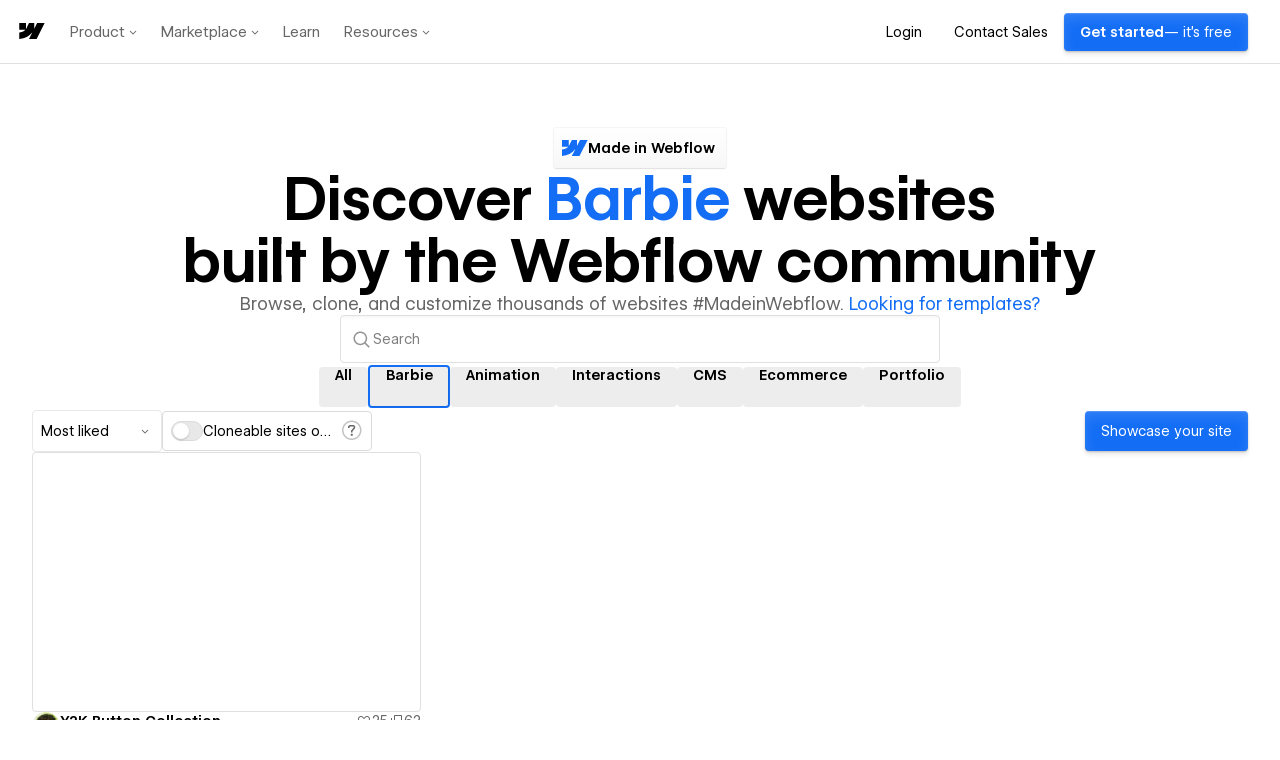

--- FILE ---
content_type: text/html
request_url: https://tzm.px-cloud.net/ns?c=ef3af4e0-f41e-11f0-ae5b-81d27e4a36e2
body_size: 176
content:
qKR9DclIKYkHWdhxQ5A_I53gmzVzV6ITyqU1DF5emc7jIhrlCJxTLKlqWoSOFI0zbdDBpKZ1vqB5vd0OZiH4aLNZxUt_QpXH-V0JWMGJCf6jp_OVVWi465xSTT6hxzLXywc2LtpCL_HRdZv1ega1ZuA5kU-q1OA4dVxep663I17iPw==